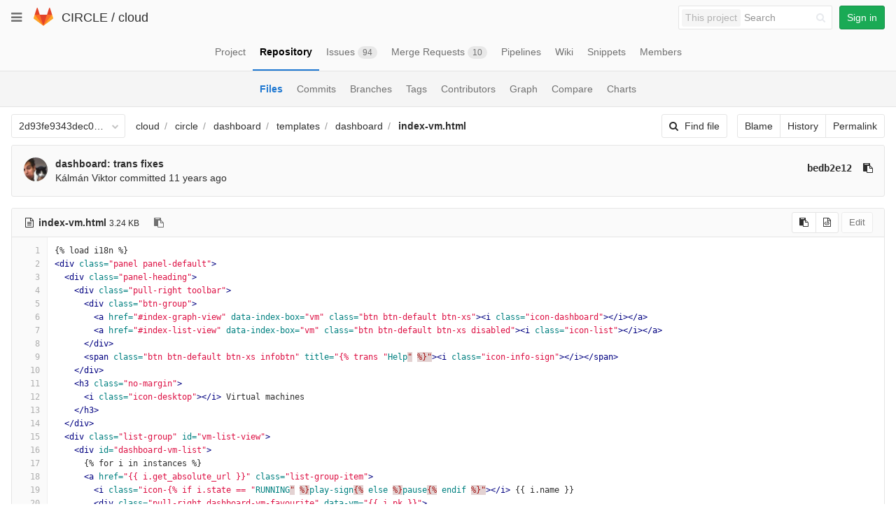

--- FILE ---
content_type: application/javascript
request_url: https://git.ik.bme.hu/assets/webpack/blob.6043bed197eb079db95f.bundle.js
body_size: 4029
content:
webpackJsonp(["blob"],{"./blob/blob_file_dropzone.js":function(e,t,n){"use strict";(function(e){function o(e,t){if(!(e instanceof t))throw new TypeError("Cannot call a class as a function")}function i(e,t,n){n?(e.disable(),t.removeClass(a.b)):(e.enable(),t.addClass(a.b))}var r=n("./lib/utils/url_utility.js"),a=(n.n(r),n("./lib/utils/constants.js")),l=function t(n,r){o(this,t);var l=n.find(".dropzone"),s=n.find("#submit-all"),c=s.find(".js-loading-icon"),u=n.find(".dz-message");Dropzone.autoDiscover=!1;var f=l.dropzone({autoDiscover:!1,autoProcessQueue:!1,url:n.attr("action"),method:r,clickable:!0,uploadMultiple:!1,paramName:"file",maxFilesize:gon.max_file_size||10,parallelUploads:1,maxFiles:1,addRemoveLinks:!0,previewsContainer:".dropzone-previews",headers:{"X-CSRF-Token":e('meta[name="csrf-token"]').attr("content")},init:function(){this.on("addedfile",function(){i(s,c,!1),u.addClass(a.b),e(".dropzone-alerts").html("").hide()}),this.on("removedfile",function(){i(s,c,!1),u.removeClass(a.b)}),this.on("success",function(t,n){e("#modal-upload-blob").modal("hide"),window.gl.utils.visitUrl(n.filePath)}),this.on("maxfilesexceeded",function(e){u.addClass(a.b),this.removeFile(e)}),this.on("sending",function(e,t,o){o.append("branch_name",n.find(".js-branch-name").val()),o.append("create_merge_request",n.find(".js-create-merge-request").val()),o.append("commit_message",n.find(".js-commit-message").val())})},error:function(t,n){var o=e("<div/>").html(n).text();e(".dropzone-alerts").html('Error uploading file: "'+o+'"').show(),this.removeFile(t)}});s.on("click",function(e){return e.preventDefault(),e.stopPropagation(),0===f[0].dropzone.getQueuedFiles().length?(alert("Please select a file"),!1):(i(s,c,!0),f[0].dropzone.processQueue(),!1)})};t.a=l}).call(t,n("../../../node_modules/jquery/dist/jquery.js"))},"./blob/file_template_mediator.js":function(e,t,n){"use strict";(function(e){function o(e,t){if(!(e instanceof t))throw new TypeError("Cannot call a class as a function")}var i=n("./blob/template_selectors/type_selector.js"),r=n("./blob/template_selectors/ci_yaml_selector.js"),a=n("./blob/template_selectors/dockerfile_selector.js"),l=n("./blob/template_selectors/gitignore_selector.js"),s=n("./blob/template_selectors/license_selector.js"),c=function(){function e(e,t){for(var n=0;n<t.length;n++){var o=t[n];o.enumerable=o.enumerable||!1,o.configurable=!0,"value"in o&&(o.writable=!0),Object.defineProperty(e,o.key,o)}}return function(t,n,o){return n&&e(t.prototype,n),o&&e(t,o),t}}(),u=function(){function t(e){var n=e.editor,i=e.currentAction;o(this,t),this.editor=n,this.currentAction=i,this.initTemplateSelectors(),this.initTemplateTypeSelector(),this.initDomElements(),this.initDropdowns(),this.initPageEvents()}return c(t,[{key:"initTemplateSelectors",value:function(){var e=this;this.templateSelectors=[l.a,r.a,a.a,s.a].map(function(t){return new t({mediator:e})})}},{key:"initTemplateTypeSelector",value:function(){this.typeSelector=new i.a({mediator:this,dropdownData:this.templateSelectors.map(function(e){var t=e.config;return{name:t.name,key:t.key}})})}},{key:"initDomElements",value:function(){var t=e(".template-selectors-menu"),n=t.find(".template-selectors-undo-menu"),o=e(".file-editor");this.$templatesMenu=t,this.$undoMenu=n,this.$undoBtn=n.find("button"),this.$templateSelectors=t.find(".template-selector-dropdowns-wrap"),this.$filenameInput=o.find(".js-file-path-name-input"),this.$fileContent=o.find("#file-content"),this.$commitForm=o.find("form"),this.$navLinks=o.find(".nav-links")}},{key:"initDropdowns",value:function(){"create"===this.currentAction?this.typeSelector.show():this.hideTemplateSelectorMenu(),this.displayMatchedTemplateSelector()}},{key:"initPageEvents",value:function(){this.listenForFilenameInput(),this.prepFileContentForSubmit(),this.listenForPreviewMode()}},{key:"listenForFilenameInput",value:function(){var e=this;this.$filenameInput.on("keyup blur",function(){e.displayMatchedTemplateSelector()})}},{key:"prepFileContentForSubmit",value:function(){var e=this;this.$commitForm.submit(function(){e.$fileContent.val(e.editor.getValue())})}},{key:"listenForPreviewMode",value:function(){var e=this;this.$navLinks.on("click","a",function(t){var n=t.target.href.split("#"),o=n[1];"preview"===o?e.hideTemplateSelectorMenu():"editor"===o&&e.showTemplateSelectorMenu()})}},{key:"selectTemplateType",value:function(e,t){t&&t.preventDefault(),this.templateSelectors.forEach(function(t){t.config.key===e.key?t.show():t.hide()}),this.typeSelector.setToggleText(e.name),this.cacheToggleText()}},{key:"selectTemplateTypeOptions",value:function(e){this.selectTemplateType(e.selectedObj,e.e)}},{key:"selectTemplateFile",value:function(e,t,n){var o=this;e.renderLoading(),this.destroyUndoMenu(),this.fetchFileTemplate(e.config.endpoint,t,n).then(function(t){o.showUndoMenu(),o.setEditorContent(t),o.setFilename(e.config.name),e.renderLoaded()}).catch(function(e){return new Flash("An error occurred while fetching the template: "+e)})}},{key:"displayMatchedTemplateSelector",value:function(){var e=this,t=this.getFilename();this.templateSelectors.forEach(function(n){n.config.pattern.test(t)&&(e.typeSelector.show(),e.selectTemplateType(n.config),e.showTemplateSelectorMenu())})}},{key:"fetchFileTemplate",value:function(e,t,n){return new Promise(function(o){var i=function(e){return o(e)};n?e(t,n,i):e(t,i)})}},{key:"setEditorContent",value:function(e){if(e||""===e){var t=e.content||e;this.editor.setValue(t,1),this.editor.focus(),this.editor.navigateFileStart()}}},{key:"findTemplateSelectorByKey",value:function(e){return this.templateSelectors.find(function(t){return t.config.key===e})}},{key:"showUndoMenu",value:function(){var e=this;this.$undoMenu.removeClass("hidden"),this.$undoBtn.on("click",function(){e.restoreFromCache(),e.destroyUndoMenu()})}},{key:"destroyUndoMenu",value:function(){this.cacheFileContents(),this.cacheToggleText(),this.$undoMenu.addClass("hidden"),this.$undoBtn.off("click")}},{key:"hideTemplateSelectorMenu",value:function(){this.$templatesMenu.hide()}},{key:"showTemplateSelectorMenu",value:function(){this.$templatesMenu.show()}},{key:"cacheToggleText",value:function(){this.cachedToggleText=this.getTemplateSelectorToggleText()}},{key:"cacheFileContents",value:function(){this.cachedContent=this.editor.getValue(),this.cachedFilename=this.getFilename()}},{key:"restoreFromCache",value:function(){this.setEditorContent(this.cachedContent),this.setFilename(this.cachedFilename),this.setTemplateSelectorToggleText()}},{key:"getTemplateSelectorToggleText",value:function(){return this.$templateSelectors.find(".js-template-selector-wrap:visible .dropdown-toggle-text").text()}},{key:"setTemplateSelectorToggleText",value:function(){return this.$templateSelectors.find(".js-template-selector-wrap:visible .dropdown-toggle-text").text(this.cachedToggleText)}},{key:"getTypeSelectorToggleText",value:function(){return this.typeSelector.getToggleText()}},{key:"getFilename",value:function(){return this.$filenameInput.val()}},{key:"setFilename",value:function(e){this.$filenameInput.val(e)}},{key:"getSelected",value:function(){return this.templateSelectors.find(function(e){return e.selected})}}]),t}();t.a=u}).call(t,n("../../../node_modules/jquery/dist/jquery.js"))},"./blob/file_template_selector.js":function(e,t,n){"use strict";(function(e){function n(e,t){if(!(e instanceof t))throw new TypeError("Cannot call a class as a function")}var o=function(){function e(e,t){for(var n=0;n<t.length;n++){var o=t[n];o.enumerable=o.enumerable||!1,o.configurable=!0,"value"in o&&(o.writable=!0),Object.defineProperty(e,o.key,o)}}return function(t,n,o){return n&&e(t.prototype,n),o&&e(t,o),t}}(),i=function(){function t(e){n(this,t),this.mediator=e,this.$dropdown=null,this.$wrapper=null}return o(t,[{key:"init",value:function(){var t=this.config;this.$dropdown=e(t.dropdown),this.$wrapper=e(t.wrapper),this.$loadingIcon=this.$wrapper.find(".fa-chevron-down"),this.$dropdownToggleText=this.$wrapper.find(".dropdown-toggle-text"),this.initDropdown()}},{key:"show",value:function(){null===this.$dropdown&&this.init(),this.$wrapper.removeClass("hidden")}},{key:"hide",value:function(){null!==this.$dropdown&&this.$wrapper.addClass("hidden")}},{key:"getToggleText",value:function(){return this.$dropdownToggleText.text()}},{key:"setToggleText",value:function(e){this.$dropdownToggleText.text(e)}},{key:"renderLoading",value:function(){this.$loadingIcon.addClass("fa-spinner fa-spin").removeClass("fa-chevron-down")}},{key:"renderLoaded",value:function(){this.$loadingIcon.addClass("fa-chevron-down").removeClass("fa-spinner fa-spin")}},{key:"reportSelection",value:function(e){var t=e.query,n=e.e,o=e.data;return n.preventDefault(),this.mediator.selectTemplateFile(this,t,o)}},{key:"reportSelectionName",value:function(e){var t=e;t.query=e.selectedObj.name,this.reportSelection(t)}}]),t}();t.a=i}).call(t,n("../../../node_modules/jquery/dist/jquery.js"))},"./blob/template_selectors/ci_yaml_selector.js":function(e,t,n){"use strict";function o(e,t){if(!(e instanceof t))throw new TypeError("Cannot call a class as a function")}function i(e,t){if(!e)throw new ReferenceError("this hasn't been initialised - super() hasn't been called");return!t||"object"!=typeof t&&"function"!=typeof t?e:t}function r(e,t){if("function"!=typeof t&&null!==t)throw new TypeError("Super expression must either be null or a function, not "+typeof t);e.prototype=Object.create(t&&t.prototype,{constructor:{value:e,enumerable:!1,writable:!0,configurable:!0}}),t&&(Object.setPrototypeOf?Object.setPrototypeOf(e,t):e.__proto__=t)}var a=n("./api.js"),l=n("./blob/file_template_selector.js"),s=function(){function e(e,t){for(var n=0;n<t.length;n++){var o=t[n];o.enumerable=o.enumerable||!1,o.configurable=!0,"value"in o&&(o.writable=!0),Object.defineProperty(e,o.key,o)}}return function(t,n,o){return n&&e(t.prototype,n),o&&e(t,o),t}}(),c=function(e){function t(e){var n=e.mediator;o(this,t);var r=i(this,(t.__proto__||Object.getPrototypeOf(t)).call(this,n));return r.config={key:"gitlab-ci-yaml",name:".gitlab-ci.yml",pattern:/(.gitlab-ci.yml)/,endpoint:a.a.gitlabCiYml,dropdown:".js-gitlab-ci-yml-selector",wrapper:".js-gitlab-ci-yml-selector-wrap"},r}return r(t,e),s(t,[{key:"initDropdown",value:function(){var e=this;this.$dropdown.glDropdown({data:this.$dropdown.data("data"),filterable:!0,selectable:!0,toggleLabel:function(e){return e.name},search:{fields:["name"]},clicked:function(t){return e.reportSelectionName(t)},text:function(e){return e.name}})}}]),t}(l.a);t.a=c},"./blob/template_selectors/dockerfile_selector.js":function(e,t,n){"use strict";function o(e,t){if(!(e instanceof t))throw new TypeError("Cannot call a class as a function")}function i(e,t){if(!e)throw new ReferenceError("this hasn't been initialised - super() hasn't been called");return!t||"object"!=typeof t&&"function"!=typeof t?e:t}function r(e,t){if("function"!=typeof t&&null!==t)throw new TypeError("Super expression must either be null or a function, not "+typeof t);e.prototype=Object.create(t&&t.prototype,{constructor:{value:e,enumerable:!1,writable:!0,configurable:!0}}),t&&(Object.setPrototypeOf?Object.setPrototypeOf(e,t):e.__proto__=t)}var a=n("./api.js"),l=n("./blob/file_template_selector.js"),s=function(){function e(e,t){for(var n=0;n<t.length;n++){var o=t[n];o.enumerable=o.enumerable||!1,o.configurable=!0,"value"in o&&(o.writable=!0),Object.defineProperty(e,o.key,o)}}return function(t,n,o){return n&&e(t.prototype,n),o&&e(t,o),t}}(),c=function(e){function t(e){var n=e.mediator;o(this,t);var r=i(this,(t.__proto__||Object.getPrototypeOf(t)).call(this,n));return r.config={key:"dockerfile",name:"Dockerfile",pattern:/(Dockerfile)/,endpoint:a.a.dockerfileYml,dropdown:".js-dockerfile-selector",wrapper:".js-dockerfile-selector-wrap"},r}return r(t,e),s(t,[{key:"initDropdown",value:function(){var e=this;this.$dropdown.glDropdown({data:this.$dropdown.data("data"),filterable:!0,selectable:!0,toggleLabel:function(e){return e.name},search:{fields:["name"]},clicked:function(t){return e.reportSelectionName(t)},text:function(e){return e.name}})}}]),t}(l.a);t.a=c},"./blob/template_selectors/gitignore_selector.js":function(e,t,n){"use strict";function o(e,t){if(!(e instanceof t))throw new TypeError("Cannot call a class as a function")}function i(e,t){if(!e)throw new ReferenceError("this hasn't been initialised - super() hasn't been called");return!t||"object"!=typeof t&&"function"!=typeof t?e:t}function r(e,t){if("function"!=typeof t&&null!==t)throw new TypeError("Super expression must either be null or a function, not "+typeof t);e.prototype=Object.create(t&&t.prototype,{constructor:{value:e,enumerable:!1,writable:!0,configurable:!0}}),t&&(Object.setPrototypeOf?Object.setPrototypeOf(e,t):e.__proto__=t)}var a=n("./api.js"),l=n("./blob/file_template_selector.js"),s=function(){function e(e,t){for(var n=0;n<t.length;n++){var o=t[n];o.enumerable=o.enumerable||!1,o.configurable=!0,"value"in o&&(o.writable=!0),Object.defineProperty(e,o.key,o)}}return function(t,n,o){return n&&e(t.prototype,n),o&&e(t,o),t}}(),c=function(e){function t(e){var n=e.mediator;o(this,t);var r=i(this,(t.__proto__||Object.getPrototypeOf(t)).call(this,n));return r.config={key:"gitignore",name:".gitignore",pattern:/(.gitignore)/,endpoint:a.a.gitignoreText,dropdown:".js-gitignore-selector",wrapper:".js-gitignore-selector-wrap"},r}return r(t,e),s(t,[{key:"initDropdown",value:function(){var e=this;this.$dropdown.glDropdown({data:this.$dropdown.data("data"),filterable:!0,selectable:!0,toggleLabel:function(e){return e.name},search:{fields:["name"]},clicked:function(t){return e.reportSelectionName(t)},text:function(e){return e.name}})}}]),t}(l.a);t.a=c},"./blob/template_selectors/license_selector.js":function(e,t,n){"use strict";function o(e,t){if(!(e instanceof t))throw new TypeError("Cannot call a class as a function")}function i(e,t){if(!e)throw new ReferenceError("this hasn't been initialised - super() hasn't been called");return!t||"object"!=typeof t&&"function"!=typeof t?e:t}function r(e,t){if("function"!=typeof t&&null!==t)throw new TypeError("Super expression must either be null or a function, not "+typeof t);e.prototype=Object.create(t&&t.prototype,{constructor:{value:e,enumerable:!1,writable:!0,configurable:!0}}),t&&(Object.setPrototypeOf?Object.setPrototypeOf(e,t):e.__proto__=t)}var a=n("./api.js"),l=n("./blob/file_template_selector.js"),s=function(){function e(e,t){for(var n=0;n<t.length;n++){var o=t[n];o.enumerable=o.enumerable||!1,o.configurable=!0,"value"in o&&(o.writable=!0),Object.defineProperty(e,o.key,o)}}return function(t,n,o){return n&&e(t.prototype,n),o&&e(t,o),t}}(),c=function(e){function t(e){var n=e.mediator;o(this,t);var r=i(this,(t.__proto__||Object.getPrototypeOf(t)).call(this,n));return r.config={key:"license",name:"LICENSE",pattern:/^(.+\/)?(licen[sc]e|copying)($|\.)/i,endpoint:a.a.licenseText,dropdown:".js-license-selector",wrapper:".js-license-selector-wrap"},r}return r(t,e),s(t,[{key:"initDropdown",value:function(){var e=this;this.$dropdown.glDropdown({data:this.$dropdown.data("data"),filterable:!0,selectable:!0,toggleLabel:function(e){return e.name},search:{fields:["name"]},clicked:function(t){var n=t.e,o=t.$el,i=t.selectedObj,r={project:e.$dropdown.data("project"),fullname:e.$dropdown.data("fullname")};e.reportSelection({query:i.id,el:o,e:n,data:r})},text:function(e){return e.name}})}}]),t}(l.a);t.a=c},"./blob/template_selectors/type_selector.js":function(e,t,n){"use strict";function o(e,t){if(!(e instanceof t))throw new TypeError("Cannot call a class as a function")}function i(e,t){if(!e)throw new ReferenceError("this hasn't been initialised - super() hasn't been called");return!t||"object"!=typeof t&&"function"!=typeof t?e:t}function r(e,t){if("function"!=typeof t&&null!==t)throw new TypeError("Super expression must either be null or a function, not "+typeof t);e.prototype=Object.create(t&&t.prototype,{constructor:{value:e,enumerable:!1,writable:!0,configurable:!0}}),t&&(Object.setPrototypeOf?Object.setPrototypeOf(e,t):e.__proto__=t)}var a=n("./blob/file_template_selector.js"),l=function(){function e(e,t){for(var n=0;n<t.length;n++){var o=t[n];o.enumerable=o.enumerable||!1,o.configurable=!0,"value"in o&&(o.writable=!0),Object.defineProperty(e,o.key,o)}}return function(t,n,o){return n&&e(t.prototype,n),o&&e(t,o),t}}(),s=function(e){function t(e){var n=e.mediator,r=e.dropdownData;o(this,t);var a=i(this,(t.__proto__||Object.getPrototypeOf(t)).call(this,n));return a.mediator=n,a.config={dropdown:".js-template-type-selector",wrapper:".js-template-type-selector-wrap",dropdownData:r},a}return r(t,e),l(t,[{key:"initDropdown",value:function(){var e=this;this.$dropdown.glDropdown({data:this.config.dropdownData,filterable:!1,selectable:!0,toggleLabel:function(e){return e.name},clicked:function(t){return e.mediator.selectTemplateTypeOptions(t)},text:function(e){return e.name}})}}]),t}(a.a);t.a=s},"./blob_edit/blob_bundle.js":function(e,t,n){"use strict";Object.defineProperty(t,"__esModule",{value:!0}),function(e){var t=n("./blob_edit/edit_blob.js"),o=n("./blob/blob_file_dropzone.js");e(function(){var n=e(".js-edit-blob-form"),i=e(".js-upload-blob-form"),r=e(".js-delete-blob-form");if(n.length){var a=n.data("relative-url-root"),l=n.data("assets-prefix"),s=n.data("blob-language"),c=e(".js-file-title").data("current-action");new t.a(""+a+l,s,c),new NewCommitForm(n)}if(i.length){var u=i.data("method");new o.a(i,u),new NewCommitForm(i),window.gl.utils.disableButtonIfEmptyField(i.find(".js-commit-message"),".btn-upload-file")}r.length&&new NewCommitForm(r)})}.call(t,n("../../../node_modules/jquery/dist/jquery.js"))},"./blob_edit/edit_blob.js":function(e,t,n){"use strict";(function(e){function o(e,t){if(!(e instanceof t))throw new TypeError("Cannot call a class as a function")}var i=n("./blob/file_template_mediator.js"),r=function(){function e(e,t){for(var n=0;n<t.length;n++){var o=t[n];o.enumerable=o.enumerable||!1,o.configurable=!0,"value"in o&&(o.writable=!0),Object.defineProperty(e,o.key,o)}}return function(t,n,o){return n&&e(t.prototype,n),o&&e(t,o),t}}(),a=function(){function t(e,n,i){o(this,t),this.configureAceEditor(n,e),this.initModePanesAndLinks(),this.initSoftWrap(),this.initFileSelectors(i)}return r(t,[{key:"configureAceEditor",value:function(e,t){ace.config.set("modePath",t+"/ace"),ace.config.loadModule("ace/ext/searchbox"),this.editor=ace.edit("editor"),this.editor.$blockScrolling=1/0,this.editor.focus(),e&&this.editor.getSession().setMode("ace/mode/"+e)}},{key:"initFileSelectors",value:function(e){this.fileTemplateMediator=new i.a({currentAction:e,editor:this.editor})}},{key:"initModePanesAndLinks",value:function(){var t=this;this.$editModePanes=e(".js-edit-mode-pane"),this.$editModeLinks=e(".js-edit-mode a"),this.$editModeLinks.on("click",function(e){return t.editModeLinkClickHandler(e)})}},{key:"editModeLinkClickHandler",value:function(t){t.preventDefault();var n=e(t.target),o=n.attr("href"),i=this.$editModePanes.filter(o);return this.$editModeLinks.parent().removeClass("active hover"),n.parent().addClass("active hover"),this.$editModePanes.hide(),i.fadeIn(200),"#preview"===o?(this.$toggleButton.hide(),e.post(n.data("preview-url"),{content:this.editor.getValue()},function(e){return i.empty().append(e),i.renderGFM()})):(this.$toggleButton.show(),this.editor.focus())}},{key:"initSoftWrap",value:function(){var t=this;this.isSoftWrapped=!1,this.$toggleButton=e(".soft-wrap-toggle"),this.$toggleButton.on("click",function(){return t.toggleSoftWrap()})}},{key:"toggleSoftWrap",value:function(){this.isSoftWrapped=!this.isSoftWrapped,this.$toggleButton.toggleClass("soft-wrap-active",this.isSoftWrapped),this.editor.getSession().setUseWrapMode(this.isSoftWrapped)}}]),t}();t.a=a}).call(t,n("../../../node_modules/jquery/dist/jquery.js"))}},["./blob_edit/blob_bundle.js"]);
//# sourceMappingURL=blob.6043bed197eb079db95f.bundle.js.map